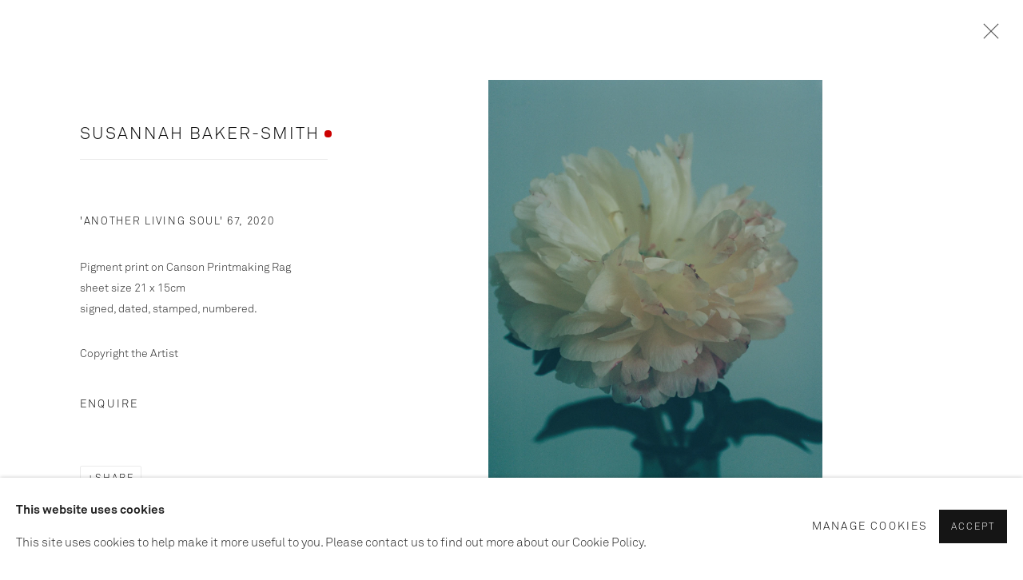

--- FILE ---
content_type: text/html; charset=utf-8
request_url: https://www.paulstolper.com/artists/154-susannah-baker-smith/works/76572-susannah-baker-smith-another-living-soul-67-2020/
body_size: 10109
content:



                        
    <!DOCTYPE html>
    <!-- Site by Artlogic - https://artlogic.net -->
    <html lang="en">
        <head>
            <meta charset="utf-8">
            <title>Susannah Baker-Smith, 'Another Living Soul' 67, 2020 | Paul Stolper</title>
        <meta property="og:site_name" content="Paul Stolper" />
        <meta property="og:title" content="Susannah Baker-Smith, 'Another Living Soul' 67, 2020" />
        <meta property="og:description" content="Susannah Baker-Smith 'Another Living Soul' 67, 2020 signed, dated, stamped, numbered. Pigment print on Canson Printmaking Rag sheet size 21 x 15cm" />
        <meta property="og:image" content="https://artlogic-res.cloudinary.com/w_1600,h_1600,c_limit,f_auto,fl_lossy,q_auto/artlogicstorage/paulstolper/images/view/19309b31584ea9cd7a2f841d6be49fed/paulstolper-susannah-baker-smith-another-living-soul-67-2020.jpg" />
        <meta property="og:image:width" content="1600" />
        <meta property="og:image:height" content="1600" />
        <meta property="twitter:card" content="summary_large_image">
        <meta property="twitter:url" content="https://www.paulstolper.com/artists/154-susannah-baker-smith/works/76572-susannah-baker-smith-another-living-soul-67-2020/">
        <meta property="twitter:title" content="Susannah Baker-Smith, 'Another Living Soul' 67, 2020">
        <meta property="twitter:description" content="Susannah Baker-Smith 'Another Living Soul' 67, 2020 signed, dated, stamped, numbered. Pigment print on Canson Printmaking Rag sheet size 21 x 15cm">
        <meta property="twitter:text:description" content="Susannah Baker-Smith 'Another Living Soul' 67, 2020 signed, dated, stamped, numbered. Pigment print on Canson Printmaking Rag sheet size 21 x 15cm">
        <meta property="twitter:image" content="https://artlogic-res.cloudinary.com/w_1600,h_1600,c_limit,f_auto,fl_lossy,q_auto/artlogicstorage/paulstolper/images/view/19309b31584ea9cd7a2f841d6be49fed/paulstolper-susannah-baker-smith-another-living-soul-67-2020.jpg">
        <link rel="canonical" href="https://www.paulstolper.com/artworks/76572-susannah-baker-smith-another-living-soul-67-2020/" />
        <meta name="google" content="notranslate" />
            <meta name="description" content="Susannah Baker-Smith 'Another Living Soul' 67, 2020 signed, dated, stamped, numbered. Pigment print on Canson Printmaking Rag sheet size 21 x 15cm" />
            <meta name="publication_date" content="2018-10-31 17:24:02" />
            <meta name="generator" content="Artlogic CMS - https://artlogic.net" />
            
            <meta name="accessibility_version" content="1.0"/>
            
            
                <meta name="viewport" content="width=device-width, minimum-scale=0.5, initial-scale=1.0" />

            

<link rel="icon" href="/usr/images/preferences/favicon.ico" type="image/x-icon" />
<link rel="shortcut icon" href="/usr/images/preferences/favicon.ico" type="image/x-icon" />

<meta name="application-name" content="Paul Stolper"/>
<meta name="msapplication-TileColor" content="#ffffff"/>
            
            
            
                <link rel="stylesheet" media="print" href="/lib/g/2.0/styles/print.css">
                <link rel="stylesheet" media="print" href="/styles/print.css">

            <script>
            (window.Promise && window.Array.prototype.find) || document.write('<script src="/lib/js/polyfill/polyfill_es6.min.js"><\/script>');
            </script>


            
		<link data-context="helper" rel="stylesheet" type="text/css" href="/lib/webfonts/font-awesome/font-awesome-4.6.3/css/font-awesome.min.css?c=27042050002200&v=1.7&g=aa656d380b86b26096e44e6a64930739"/>
		<link data-context="helper" rel="stylesheet" type="text/css" href="/lib/archimedes/styles/archimedes-frontend-core.css?c=27042050002200&v=1.7&g=aa656d380b86b26096e44e6a64930739"/>
		<link data-context="helper" rel="stylesheet" type="text/css" href="/lib/archimedes/styles/accessibility.css?c=27042050002200&v=1.7&g=aa656d380b86b26096e44e6a64930739"/>
		<link data-context="helper" rel="stylesheet" type="text/css" href="/lib/jquery/1.12.4/plugins/jquery.archimedes-frontend-core-plugins-0.1.css?c=27042050002200&v=1.7&g=aa656d380b86b26096e44e6a64930739"/>
		<link data-context="helper" rel="stylesheet" type="text/css" href="/lib/jquery/1.12.4/plugins/fancybox-2.1.3/jquery.fancybox.css?c=27042050002200&v=1.7&g=aa656d380b86b26096e44e6a64930739"/>
		<link data-context="helper" rel="stylesheet" type="text/css" href="/lib/jquery/1.12.4/plugins/fancybox-2.1.3/jquery.fancybox.artlogic.css?c=27042050002200&v=1.7&g=aa656d380b86b26096e44e6a64930739"/>
		<link data-context="helper" rel="stylesheet" type="text/css" href="/lib/jquery/1.12.4/plugins/slick-1.8.1/slick.css?c=27042050002200&v=1.7&g=aa656d380b86b26096e44e6a64930739"/>
		<link data-context="helper" rel="stylesheet" type="text/css" href="/lib/jquery/plugins/nouislider/11.1.0/nouislider.min.css?c=27042050002200&v=1.7&g=aa656d380b86b26096e44e6a64930739"/>
		<link data-context="helper" rel="stylesheet" type="text/css" href="/lib/jquery/plugins/roomview/1.0/jquery.roomview.1.0.css?c=27042050002200&v=1.7&g=aa656d380b86b26096e44e6a64930739"/>
		<link data-context="helper" rel="stylesheet" type="text/css" href="/lib/jquery/plugins/pageload/1.1/jquery.pageload.1.1.css?c=27042050002200&v=1.7&g=aa656d380b86b26096e44e6a64930739"/>
		<link data-context="helper" rel="stylesheet" type="text/css" href="/lib/jquery/plugins/augmented_reality/1.0/jquery.augmented_reality.1.0.css?c=27042050002200&v=1.7&g=aa656d380b86b26096e44e6a64930739"/>
		<link data-context="helper" rel="stylesheet" type="text/css" href="/core/dynamic_base.css?c=27042050002200&v=1.7&g=aa656d380b86b26096e44e6a64930739"/>
		<link data-context="helper" rel="stylesheet" type="text/css" href="/core/dynamic_main.css?c=27042050002200&v=1.7&g=aa656d380b86b26096e44e6a64930739"/>
		<link data-context="helper" rel="stylesheet" type="text/css" href="/core/user_custom.css?c=27042050002200&v=1.7&g=aa656d380b86b26096e44e6a64930739"/>
		<link data-context="helper" rel="stylesheet" type="text/css" href="/core/dynamic_responsive.css?c=27042050002200&v=1.7&g=aa656d380b86b26096e44e6a64930739"/>
		<link data-context="helper" rel="stylesheet" type="text/css" href="/lib/webfonts/artlogic-site-icons/artlogic-site-icons-1.0/artlogic-site-icons.css?c=27042050002200&v=1.7&g=aa656d380b86b26096e44e6a64930739"/>
		<link data-context="helper" rel="stylesheet" type="text/css" href="/lib/jquery/plugins/plyr/3.5.10/plyr.css?c=27042050002200&v=1.7&g=aa656d380b86b26096e44e6a64930739"/>
		<link data-context="helper" rel="stylesheet" type="text/css" href="/lib/styles/fouc_prevention.css?c=27042050002200&v=1.7&g=aa656d380b86b26096e44e6a64930739"/>
<!-- add crtical css to improve performance -->
		<script data-context="helper"  src="/lib/g/2.0/scripts/import_helpers.js"></script>
		<script data-context="helper"  src="/lib/jquery/1.12.4/jquery-1.12.4.min.js?c=27042050002200&v=1.7&g=aa656d380b86b26096e44e6a64930739"></script>
		<script data-context="helper" defer src="/lib/g/2.0/scripts/webpack_import_helpers.js?c=27042050002200&v=1.7&g=aa656d380b86b26096e44e6a64930739"></script>
		<script data-context="helper" defer src="/lib/jquery/1.12.4/plugins/jquery.browser.min.js?c=27042050002200&v=1.7&g=aa656d380b86b26096e44e6a64930739"></script>
		<script data-context="helper" defer src="/lib/jquery/1.12.4/plugins/jquery.easing.min.js?c=27042050002200&v=1.7&g=aa656d380b86b26096e44e6a64930739"></script>
		<script data-context="helper" defer src="/lib/jquery/1.12.4/plugins/jquery.archimedes-frontend-core-plugins-0.1.js?c=27042050002200&v=1.7&g=aa656d380b86b26096e44e6a64930739"></script>
		<script data-context="helper" defer src="/lib/jquery/1.12.4/plugins/jquery.fitvids.js?c=27042050002200&v=1.7&g=aa656d380b86b26096e44e6a64930739"></script>
		<script data-context="helper" defer src="/core/dynamic.js?c=27042050002200&v=1.7&g=aa656d380b86b26096e44e6a64930739"></script>
		<script data-context="helper" defer src="/lib/archimedes/scripts/archimedes-frontend-core.js?c=27042050002200&v=1.7&g=aa656d380b86b26096e44e6a64930739"></script>
		<script data-context="helper" defer src="/lib/archimedes/scripts/archimedes-frontend-modules.js?c=27042050002200&v=1.7&g=aa656d380b86b26096e44e6a64930739"></script>
		<script data-context="helper" type="module"  traceurOptions="--async-functions" src="/lib/g/2.0/scripts/galleries_js_loader__mjs.js?c=27042050002200&v=1.7&g=aa656d380b86b26096e44e6a64930739"></script>
		<script data-context="helper" defer src="/lib/g/2.0/scripts/feature_panels.js?c=27042050002200&v=1.7&g=aa656d380b86b26096e44e6a64930739"></script>
		<script data-context="helper" defer src="/lib/g/themes/aperture/2.0/scripts/script.js?c=27042050002200&v=1.7&g=aa656d380b86b26096e44e6a64930739"></script>
		<script data-context="helper" defer src="/lib/archimedes/scripts/json2.js?c=27042050002200&v=1.7&g=aa656d380b86b26096e44e6a64930739"></script>
		<script data-context="helper" defer src="/lib/archimedes/scripts/shop.js?c=27042050002200&v=1.7&g=aa656d380b86b26096e44e6a64930739"></script>
		<script data-context="helper" defer src="/lib/archimedes/scripts/recaptcha.js?c=27042050002200&v=1.7&g=aa656d380b86b26096e44e6a64930739"></script>
            
            

            
                


    <script>
        function get_cookie_preference(category) {
            result = false;
            try {
                var cookie_preferences = localStorage.getItem('cookie_preferences') || "";
                if (cookie_preferences) {
                    cookie_preferences = JSON.parse(cookie_preferences);
                    if (cookie_preferences.date) {
                        var expires_on = new Date(cookie_preferences.date);
                        expires_on.setDate(expires_on.getDate() + 365);
                        console.log('cookie preferences expire on', expires_on.toISOString());
                        var valid = expires_on > new Date();
                        if (valid && cookie_preferences.hasOwnProperty(category) && cookie_preferences[category]) {
                            result = true;
                        }
                    }
                }
            }
            catch(e) {
                console.warn('get_cookie_preference() failed');
                return result;
            }
            return result;
        }

        window.google_analytics_init = function(page){
            var collectConsent = true;
            var useConsentMode = false;
            var analyticsProperties = ['UA-141306807-25'];
            var analyticsCookieType = 'statistics';
            var disableGa = false;
            var sendToArtlogic = true;
            var artlogicProperties = {
                'UA': 'UA-157296318-1',
                'GA': 'G-GLQ6WNJKR5',
            };

            analyticsProperties = analyticsProperties.concat(Object.values(artlogicProperties));

            var uaAnalyticsProperties = analyticsProperties.filter((p) => p.startsWith('UA-'));
            var ga4AnalyticsProperties = analyticsProperties.filter((p) => p.startsWith('G-')).concat(analyticsProperties.filter((p) => p.startsWith('AW-')));

            if (collectConsent) {
                disableGa = !get_cookie_preference(analyticsCookieType);

                for (var i=0; i < analyticsProperties.length; i++){
                    var key = 'ga-disable-' + analyticsProperties[i];

                    window[key] = disableGa;
                }

                if (disableGa) {
                    if (document.cookie.length) {
                        var cookieList = document.cookie.split(/; */);

                        for (var i=0; i < cookieList.length; i++) {
                            var splitCookie = cookieList[i].split('='); //this.split('=');

                            if (splitCookie[0].indexOf('_ga') == 0 || splitCookie[0].indexOf('_gid') == 0 || splitCookie[0].indexOf('__utm') == 0) {
                                //h.deleteCookie(splitCookie[0]);
                                var domain = location.hostname;
                                var cookie_name = splitCookie[0];
                                document.cookie =
                                    cookie_name + "=" + ";path=/;domain="+domain+";expires=Thu, 01 Jan 1970 00:00:01 GMT";
                                // now delete the version without a subdomain
                                domain = domain.split('.');
                                domain.shift();
                                domain = domain.join('.');
                                document.cookie =
                                    cookie_name + "=" + ";path=/;domain="+domain+";expires=Thu, 01 Jan 1970 00:00:01 GMT";
                            }
                        }
                    }
                }
            }

            if (uaAnalyticsProperties.length) {
                (function(i,s,o,g,r,a,m){i['GoogleAnalyticsObject']=r;i[r]=i[r]||function(){
                (i[r].q=i[r].q||[]).push(arguments)},i[r].l=1*new Date();a=s.createElement(o),
                m=s.getElementsByTagName(o)[0];a.async=1;a.src=g;m.parentNode.insertBefore(a,m)
                })(window,document,'script','//www.google-analytics.com/analytics.js','ga');


                if (!disableGa) {
                    var anonymizeIps = false;

                    for (var i=0; i < uaAnalyticsProperties.length; i++) {
                        var propertyKey = '';

                        if (i > 0) {
                            propertyKey = 'tracker' + String(i + 1);
                        }

                        var createArgs = [
                            'create',
                            uaAnalyticsProperties[i],
                            'auto',
                        ];

                        if (propertyKey) {
                            createArgs.push({'name': propertyKey});
                        }

                        ga.apply(null, createArgs);

                        if (anonymizeIps) {
                            ga('set', 'anonymizeIp', true);
                        }

                        var pageViewArgs = [
                            propertyKey ? propertyKey + '.send' : 'send',
                            'pageview'
                        ]

                        if (page) {
                            pageViewArgs.push(page)
                        }

                        ga.apply(null, pageViewArgs);
                    }

                    if (sendToArtlogic) {
                        ga('create', 'UA-157296318-1', 'auto', {'name': 'artlogic_tracker'});

                        if (anonymizeIps) {
                            ga('set', 'anonymizeIp', true);
                        }

                        var pageViewArgs = [
                            'artlogic_tracker.send',
                            'pageview'
                        ]

                        if (page) {
                            pageViewArgs.push(page)
                        }

                        ga.apply(null, pageViewArgs);
                    }
                }
            }

            if (ga4AnalyticsProperties.length) {
                if (!disableGa || useConsentMode) {
                    (function(d, script) {
                        script = d.createElement('script');
                        script.type = 'text/javascript';
                        script.async = true;
                        script.src = 'https://www.googletagmanager.com/gtag/js?id=' + ga4AnalyticsProperties[0];
                        d.getElementsByTagName('head')[0].appendChild(script);
                    }(document));

                    window.dataLayer = window.dataLayer || [];
                    window.gtag = function (){dataLayer.push(arguments);}
                    window.gtag('js', new Date());

                    if (useConsentMode) {
                        gtag('consent', 'default', {
                            'ad_storage': 'denied',
                            'analytics_storage': 'denied',
                            'functionality_storage': 'denied',
                            'personalization_storage': 'denied',
                            'security': 'denied',
                        });

                        if (disableGa) {
                            // If this has previously been granted, it will need set back to denied (ie on cookie change)
                            gtag('consent', 'update', {
                                'analytics_storage': 'denied',
                            });
                        } else {
                            gtag('consent', 'update', {
                                'analytics_storage': 'granted',
                            });
                        }
                    }

                    for (var i=0; i < ga4AnalyticsProperties.length; i++) {
                        window.gtag('config', ga4AnalyticsProperties[i]);
                    }

                }
            }
        }

        var waitForPageLoad = true;

        if (waitForPageLoad) {
            window.addEventListener('load', function() {
                window.google_analytics_init();
                window.archimedes.archimedes_core.analytics.init();
            });
        } else {
            window.google_analytics_init();
        }
    </script>

            
            
            
            <noscript> 
                <style>
                    body {
                        opacity: 1 !important;
                    }
                </style>
            </noscript>
        </head>
        
        
        
        <body class="section-artists page-artists site-responsive responsive-top-size-1023 responsive-nav-slide-nav responsive-nav-side-position-fullscreen responsive-layout-forced-lists responsive-layout-forced-image-lists responsive-layout-forced-tile-lists analytics-track-all-links site-lib-version-2-0 scroll_sub_nav_enabled responsive_src_image_sizing hero_heading_title_position_overlay artworks_detail_ar_enabled page-param-154-susannah-baker-smith page-param-id-154 page-param-works page-param-76572-susannah-baker-smith-another-living-soul-67-2020 page-param-id-76572 page-param-type-artist_id page-param-type-subsection page-param-type-object_id  layout-fixed-header site-type-template pageload-ajax-navigation-active layout-animation-enabled layout-lazyload-enabled" data-viewport-width="1024" data-site-name="paulstolper" data-connected-db-name="paulstolper" data-pathname="/artists/154-susannah-baker-smith/works/76572-susannah-baker-smith-another-living-soul-67-2020/"
    style="opacity: 0;"

>
            <script>document.getElementsByTagName('body')[0].className+=' browser-js-enabled';</script>
            


            
            






        <div id="responsive_slide_nav_content_wrapper">

    <div id="container">

        
    


    <div class="header-fixed-wrapper">
    <header id="header" class="clearwithin header_fixed header_transparent topnav_dropdown_header ">
        <div class="inner clearwithin">

            


<div id="logo" class=" user-custom-logo-image"><a href="/">Paul Stolper</a></div>


            
                <div id="skiplink-container">
                    <div>
                        <a href="#main_content" class="skiplink">Skip to main content</a>
                    </div>
                </div>
            
        
            <div class="header-ui-wrapper">

                    <div id="responsive_slide_nav_wrapper" class="mobile_menu_align_center" data-nav-items-animation-delay>
                        <div id="responsive_slide_nav_wrapper_inner" data-responsive-top-size=1023>
                        
                            <nav id="top_nav" aria-label="Main site" class="navigation noprint clearwithin">
                                
<div id="top_nav_reveal" class="hidden"><ul><li><a href="#" role="button" aria-label="Close">Menu</a></li></ul></div>

        
    <div id="full_nav" class="nav navigation" role="navigation">
        
<ul class='ul_top' data-level="1">
    <li id="li_top_1"  class="first top active_dir active"><a href="/artists/" class="first top active_dir active" aria-label="Link to Paul Stolper Artists page (current nav item)">Artists</a>
</li>
    <li id="li_top_2"  class="top"><a href="/exhibitions/" class="top" aria-label="Link to Paul Stolper Exhibitions page">Exhibitions</a>
</li>
    <li id="li_top_3"  class="top"><a href="/store/" class="top" aria-label="Link to Paul Stolper Shop page">Shop</a>
</li>
    <li id="li_top_4"  class="top"><a href="/about/" class="top" aria-label="Link to Paul Stolper about page">about</a>
</li>
    <li id="li_top_5"  class="top"><a href="/contact/" class="top" aria-label="Link to Paul Stolper Contact page">Contact</a>
</li>
    <li id="li_top_6"  class="top"><a href="/press/" class="top" aria-label="Link to Paul Stolper Press page">Press</a>
</li>
    <li id="li_top_7"  class="top"><a href="/video/" class="top" aria-label="Link to Paul Stolper Film page">Film</a>
</li>
    <li id="li_top_8"  class="top"><a href="/viewing-room/" class="top" aria-label="Link to Paul Stolper Viewing Rooms page">Viewing Rooms </a>
</li>
    <li id="li_top_9"  class="last top"><a href="/paulstolpergallery/" class="last top" aria-label="Link to Paul Stolper Instagram page">Instagram</a>    </li>
</ul>

        <div class="clear"></div>
    </div>



                                
                                



                                
                                    <div id="topnav_search" class="header_quick_search noprint">
                                        <form method="get" action="/search/" id="topnav_search_form">
                                            <input id="topnav_search_field" type="text" class="header_quicksearch_field inputField" aria-label="Search" data-default-value="Search" value="" name="search" />
                                                <a href="javascript:void(0)" id="topnav_search_btn" class="header_quicksearch_btn link" aria-label="Submit search" role="button"><i class="quicksearch-icon"></i></a>
                                            <input type="submit" class="nojsSubmit" aria-label="Submit search" value="Go" style="display: none;" />
                                        </form>
                                    </div>
                            </nav>
                        
                        </div>
                    </div>
                

                <div class="header-icons-wrapper  active cart-icon-active">
                    
                    
                        <div id="header_quick_search" class="header_quick_search noprint header_quick_search_reveal">
                            <form method="get" action="/search/" id="header_quicksearch_form">
                                <input id="header_quicksearch_field" type="text" class="header_quicksearch_field inputField" aria-label="Submit" data-default-value="Search" value="" name="search" placeholder="Search" />
                                <a href="javascript:void(0)" id="header_quicksearch_btn" class="header_quicksearch_btn link" aria-label="Submit search"><i class="quicksearch-icon"></i></a>
                                <input type="submit" class="nojsSubmit" value="Go" aria-label="Submit search" style="display: none;" />
                            </form>
                        </div>

                        



<!--excludeindexstart-->
<div id="store_cart_widget" class="">
    <div class="store_cart_widget_inner">
        <div id="scw_heading"><a href="/store/basket/" class="scw_checkout_link">Cart</a></div>
        <div id="scw_items">
            <a href="/store/basket/" aria-label="Your store basket is empty" data-currency="&pound;">
                <span class="scw_total_items"><span class="scw_total_count">0</span><span class="scw_total_items_text"> items</span></span>
               

                    <span class="scw_total_price">
                        <span class="scw_total_price_currency widget_currency">&pound;</span>
                        <span class="scw_total_price_amount widget_total_price" 
                                data-cart_include_vat_in_price="True" 
                                data-total_price_without_vat_in_base_currency="0" 
                                data-total_price_with_vat_in_base_currency="0"
                                data-conversion_rate='{"GBP": {"conversion_rate": 1, "name": "&pound;", "stripe_code": "gbp"}}'
                                data-count="0">
                        </span>
                    </span>
      
                
            </a>
        </div>
        <div id="scw_checkout">
            <div class="scw_checkout_button"><a href="/store/basket/" class="scw_checkout_link">Checkout</a></div>
        </div>
            <div id="scw_popup" class="hidden scw_popup_always_show">
                <div id="scw_popup_inner">
                    <h3>Item added to cart</h3>
                    <div id="scw_popup_buttons_container">
                        <div class="button"><a href="/store/basket/">View cart & checkout</a></div>
                        <div id="scw_popup_close" class="link"><a href="#">Continue shopping</a></div>
                    </div>
                    <div class="clear"></div>
                </div>
            </div>
        
    </div>
</div>
<!--excludeindexend-->

                    
     
                        <div id="slide_nav_reveal" tabindex="0" role="button">Menu</div>
                </div>
                
                

                



                

                
            </div>
        </div>
        



    </header>
    </div>



        
            





        <div id="main_content" role="main" class="clearwithin">
            <!--contentstart-->
            







    


<div class="subsection-artist-detail-page subsection-wrapper-works-object  "
     data-search-record-type="artists" data-search-record-id="154">

    <div class="artist-header heading_wrapper clearwithin">

            
            <div class="h1_wrapper ">
                

                <h1 data-onclick-url="/artists/154/">
                    Susannah Baker-Smith 
                </h1>
            </div>

            







            


    </div>


    <div id="content" class="clearwithin">



                        



<div class="subsection-works ">
    

        
            










<div class="artwork_detail_wrapper site-popup-enabled-content"
     data-pageload-popup-fallback-close-path="/artists/154-susannah-baker-smith/works/">

    <div id="image_gallery" 
         class="clearwithin record-layout-standard artwork unavailable image_gallery_has_caption" 
         
         data-search-record-type="artworks" data-search-record-id="76572"
    >

            <div class="draginner">
            <div id="image_container_wrapper">
        
        <div id="image_container"
             class=" "
             data-record-type="artwork">


                    
                        

                            
                            <div class="item">
                                <span class="image" data-width="2659" data-height="3313">

                                    <img src="[data-uri]"

                                         data-src="https://artlogic-res.cloudinary.com/w_1600,h_1600,c_limit,f_auto,fl_lossy,q_auto/artlogicstorage/paulstolper/images/view/19309b31584ea9cd7a2f841d6be49fed/paulstolper-susannah-baker-smith-another-living-soul-67-2020.jpg"

                                         alt="Susannah Baker-Smith, 'Another Living Soul' 67, 2020"

                                         class=""
                                         />

                                    </span>

                            </span>
                            </div>


        </div>
            </div>

        <div id="content_module" class="clearwithin">

                <div class="artwork_details_wrapper clearwithin  ">



                    

                        <h1 class="artist">
                                <a href="/artists/154-susannah-baker-smith/">Susannah Baker-Smith</a>
                        </h1>


                            <div class="subtitle">
                                <span class="title">'Another Living Soul' 67</span><span class="comma">, </span><span class="year">2020</span>
                            </div>


                                    <div class="detail_view_module detail_view_module_artwork_caption prose">
                                        <div class="medium">Pigment print on Canson Printmaking Rag</div><div class="dimensions">sheet size 21 x 15cm</div><div class="signed_and_dated">signed, dated, stamped, numbered.  </div>
                                    </div>
                                <div class="detail_view_module detail_view_module_copyright_line">
                                        <div class="copyright_line">
                                            Copyright the Artist
                                        </div>
                                </div>











                                <div class="enquire">
            <!--excludeindexstart-->
            <div class="enquire_button_container clearwithin ">
                <div class="link"><a href="javascript:void(0)" role="button" class="website_contact_form link-no-ajax" data-contact-form-stock-number="" data-contact-form-item-table="artworks" data-contact-form-item-id="76572" data-contact-form-details="%3Cdiv%20class%3D%22artist%22%3ESusannah%20Baker-Smith%3C/div%3E%3Cdiv%20class%3D%22title_and_year%22%3E%3Cspan%20class%3D%22title_and_year_title%22%3E%27Another%20Living%20Soul%27%2067%3C/span%3E%2C%20%3Cspan%20class%3D%22title_and_year_year%22%3E2020%3C/span%3E%3C/div%3E%3Cdiv%20class%3D%22medium%22%3EPigment%20print%20on%20Canson%20Printmaking%20Rag%3C/div%3E%3Cdiv%20class%3D%22dimensions%22%3Esheet%20size%2021%20x%2015cm%3C/div%3E%3Cdiv%20class%3D%22signed_and_dated%22%3Esigned%2C%20dated%2C%20stamped%2C%20numbered.%20%20%3C/div%3E" data-contact-form-image="https://artlogic-res.cloudinary.com/w_75,h_75,c_fill,f_auto,fl_lossy,q_auto/artlogicstorage/paulstolper/images/view/19309b31584ea9cd7a2f841d6be49fed/paulstolper-susannah-baker-smith-another-living-soul-67-2020.jpg" data-contact-form-hide-context="" data-contact-form-to="" data-contact-form-to-bcc=""   data-contact-form-artist-interest="Susannah Baker-Smith" data-contact-form-artwork-interest="'Another Living Soul' 67">Enquire </a></div>
                <div class="enquire_link_simple_artwork_details hidden">%3Cdiv%20class%3D%22artist%22%3ESusannah%20Baker-Smith%3C/div%3E%3Cdiv%20class%3D%22title_and_year%22%3E%3Cspan%20class%3D%22title_and_year_title%22%3E%27Another%20Living%20Soul%27%2067%3C/span%3E%2C%20%3Cspan%20class%3D%22title_and_year_year%22%3E2020%3C/span%3E%3C/div%3E%3Cdiv%20class%3D%22medium%22%3EPigment%20print%20on%20Canson%20Printmaking%20Rag%3C/div%3E%3Cdiv%20class%3D%22dimensions%22%3Esheet%20size%2021%20x%2015cm%3C/div%3E%3Cdiv%20class%3D%22signed_and_dated%22%3Esigned%2C%20dated%2C%20stamped%2C%20numbered.%20%20%3C/div%3E</div>
            </div>
            <!--excludeindexend-->
        </div>






                    <!--excludeindexstart-->
                    <div class="clear"></div>
                    


                    <div class="visualisation-tools horizontal-view">




                    </div>
                    <!--excludeindexend-->



                        



                <div id="artwork_description_2" class="hidden" tabindex=-1>
                    <div class="detail_view_module prose">
                    </div>





                </div>



























                            <!--excludeindexstart-->

                            



    <script>
        var addthis_config = {
            data_track_addressbar: false,
            services_exclude: 'print, gmail, stumbleupon, more, google',
            ui_click: true, data_ga_tracker: 'UA-141306807-25',
            data_ga_property: 'UA-141306807-25',
            data_ga_social: true,
            ui_use_css: true,
            data_use_cookies_ondomain: false,
            data_use_cookies: false
        };

    </script>
    <div class="social_sharing_wrap not-prose clearwithin">


        

        

        <div class="link share_link popup_vertical_link  retain_dropdown_dom_position" data-link-type="share_link">
            <a href="#" role="button" aria-haspopup="true" aria-expanded="false">Share</a>

                
                <div id="social_sharing" class="social_sharing popup_links_parent">
                <div id="relative_social_sharing" class="relative_social_sharing">
                <div id="social_sharing_links" class="social_sharing_links popup_vertical dropdown_closed addthis_toolbox popup_links">
                        <ul>
                        
                            
                                <li class="social_links_item">
                                    <a href="https://www.facebook.com/sharer.php?u=http://www.paulstolper.com/artists/154-susannah-baker-smith/works/76572-susannah-baker-smith-another-living-soul-67-2020/" target="_blank" class="addthis_button_facebook">
                                        <span class="add_this_social_media_icon facebook"></span>Facebook
                                    </a>
                                </li>
                            
                                <li class="social_links_item">
                                    <a href="https://x.com/share?url=http://www.paulstolper.com/artists/154-susannah-baker-smith/works/76572-susannah-baker-smith-another-living-soul-67-2020/" target="_blank" class="addthis_button_x">
                                        <span class="add_this_social_media_icon x"></span>X
                                    </a>
                                </li>
                            
                                <li class="social_links_item">
                                    <a href="https://www.pinterest.com/pin/create/button/?url=https%3A//www.paulstolper.com/artists/154-susannah-baker-smith/works/76572-susannah-baker-smith-another-living-soul-67-2020/&media=https%3A//artlogic-res.cloudinary.com/f_auto%2Cfl_lossy%2Cq_auto/artlogicstorage/paulstolper/images/view/350faec127100c9f213e3d69c314ab0e/paulstolper-susannah-baker-smith-another-living-soul-89-2020.jpg&description=Susannah%20Baker-Smith%2C%20%27Another%20Living%20Soul%27%2067%2C%202020" target="_blank" class="addthis_button_pinterest_share">
                                        <span class="add_this_social_media_icon pinterest"></span>Pinterest
                                    </a>
                                </li>
                            
                                <li class="social_links_item">
                                    <a href="https://www.tumblr.com/share/link?url=http://www.paulstolper.com/artists/154-susannah-baker-smith/works/76572-susannah-baker-smith-another-living-soul-67-2020/" target="_blank" class="addthis_button_tumblr">
                                        <span class="add_this_social_media_icon tumblr"></span>Tumblr
                                    </a>
                                </li>
                            
                                <li class="social_links_item">
                                    <a href="/cdn-cgi/l/email-protection#[base64]" target="_blank" class="addthis_button_email">
                                        <span class="add_this_social_media_icon email"></span>Email
                                    </a>
                                </li>
                        </ul>
                </div>
                </div>
                </div>
                
        

        </div>



    </div>


                        


                            <!--excludeindexend-->



                </div>
        </div>



        
    

            </div>
            <div class="draginner_loader loader_basic"></div>
</div>




</div>



    


    </div>

    


</div>



            <!--contentend-->
        </div>

        


            
                

























<div id="footer" role="contentinfo" class=" advanced_footer">
    <div class="inner">
            
            <div class="advanced_footer_item advanced_footer_item_1">
                <h4>Paul Stolper</h4>
<p>31 Museum Street</p>
<p>London</p>
<p>WC1A 1LH</p>
            </div>
            <div class="advanced_footer_item advanced_footer_item_2">
                <h4><span> </span></h4>
            </div>
            <div class="advanced_footer_item advanced_footer_item_3">
                <h4>Contact</h4>
<p style="text-align: left;"><a href="/cdn-cgi/l/email-protection" class="__cf_email__" data-cfemail="046d6a626b447465716877706b687461762a676b69">[email&#160;protected]</a>                                       Please note prices are subject to change without notice</p>
<p style="text-align: left;"> </p>
<p> </p>
            </div>

            
    
        <div id="social_links" class="clearwithin">
            <div id="facebook" class="social_links_item"><a href="https://www.facebook.com/Paul-Stolper-Gallery-219811954699905/" class=""><span class="social_media_icon facebook"></span>Facebook<span class="screen-reader-only">, opens in a new tab.</span></a></div><div id="twitter" class="social_links_item"><a href="https://twitter.com/paulstolper" class=""><span class="social_media_icon twitter"></span>Twitter<span class="screen-reader-only">, opens in a new tab.</span></a></div><div id="instagram" class="social_links_item"><a href="https://www.instagram.com/paulstolpergallery/" class=""><span class="social_media_icon instagram"></span>Instagram<span class="screen-reader-only">, opens in a new tab.</span></a></div><div id="mailinglist" class="social_links_item"><a href="/mailing-list/" class=" mailinglist_signup_popup_link"><span class="social_media_icon mailinglist"></span>Join the mailing list</a></div>
        </div>

            <div class="clear"></div>
            
    <div class="copyright">
            
    <div class="small-links-container">
            <div class="cookie_notification_preferences"><a href="javascript:void(0)" role="button" class="link-no-ajax">Manage cookies</a></div>



    </div>

        <div id="copyright" class="noprint">
            <div class="copyright-text">
                    Copyright &copy; 2025 Paul Stolper
            </div>
                
        
        <div id="artlogic" class="noprint"><a href="https://artlogic.net/" target="_blank" rel="noopener noreferrer">
                Site by Artlogic
        </a></div>

        </div>
        
    </div>

        <div class="clear"></div>
    </div>
</div>
        <div class="clear"></div>

            <div id="cookie_notification" role="region" aria-label="Cookie banner" data-mode="consent" data-cookie-notification-settings="">
    <div class="inner">
        <div id="cookie_notification_message" class="prose">
                <p><strong>This website uses cookies</strong><br>This site uses cookies to help make it more useful to you. Please contact us to find out more about our Cookie Policy.</p>
        </div>
        <div id="cookie_notification_preferences" class="link"><a href="javascript:;" role="button">Manage cookies</a></div>
        <div id="cookie_notification_accept" class="button"><a href="javascript:;" role="button">Accept</a></div>

    </div>
</div>
    <div id="manage_cookie_preferences_popup_container">
        <div id="manage_cookie_preferences_popup_overlay"></div>
        <div id="manage_cookie_preferences_popup_inner">
            <div id="manage_cookie_preferences_popup_box" role="dialog" aria-modal="true" aria-label="Cookie preferences">
                <div id="manage_cookie_preferences_close_popup_link" class="close">
                    <a href="javascript:;" role="button" aria-label="close">
                        <svg width="20px" height="20px" viewBox="0 0 488 488" version="1.1" xmlns="http://www.w3.org/2000/svg" xmlns:xlink="http://www.w3.org/1999/xlink" aria-hidden="true">
                            <g id="Page-1" stroke="none" stroke-width="1" fill="none" fill-rule="evenodd">
                                <g id="close" fill="#5D5D5D" fill-rule="nonzero">
                                    <polygon id="Path" points="488 468 468 488 244 264 20 488 0 468 224 244 0 20 20 0 244 224 468 0 488 20 264 244"></polygon>
                                </g>
                            </g>
                        </svg>
                    </a>
                </div>
                <h2>Cookie preferences</h2>
                    <p>Check the boxes for the cookie categories you allow our site to use</p>
                
                <div id="manage_cookie_preferences_form_wrapper">
                    <div class="form form_style_simplified">

                        <form id="cookie_preferences_form">
                            <fieldset>
                                <legend class="visually-hidden">Cookie options</legend>
                                <div>
                                    <label><input type="checkbox" name="essential" disabled checked value="1"> Strictly necessary</label>
                                    <div class="note">Required for the website to function and cannot be disabled.</div>
                                </div>
                                <div>
                                    <label><input type="checkbox" name="functionality"  value="1"> Preferences and functionality</label>
                                    <div class="note">Improve your experience on the website by storing choices you make about how it should function.</div>
                                </div>
                                <div>
                                    <label><input type="checkbox" name="statistics"  value="1"> Statistics</label>
                                    <div class="note">Allow us to collect anonymous usage data in order to improve the experience on our website.</div>
                                </div>
                                <div>
                                    <label><input type="checkbox" name="marketing"  value="1"> Marketing</label>
                                    <div class="note">Allow us to identify our visitors so that we can offer personalised, targeted marketing.</div>
                                </div>
                            </fieldset>
                            
                            <div class="button">
                                <a href="javascript:;" id="cookie_preferences_form_submit" role="button">Save preferences</a>
                            </div>
                        </form>

                    </div>
                </div>
            </div>
        </div>
    </div>

        


            
    
    
    
    <div id="mailing_list_popup_container" class="" data-timeout="10" data-cookie-expiry="604800">
        <div id="mailing_list_popup_overlay"></div>
        <div id="mailing_list_popup_inner">
            <div id="mailing_list_popup_box" role="dialog" aria-modal="true" aria-label="Mailing list popup">
                <div id="mailinglist_signup_close_popup_link" class="close"><a href="#" aria-label="Close" role="button" tabindex="0">Close</a></div>
                <h2>Join our mailing list</h2>
            
                    

<div id="artlogic_mailinglist_signup_form_wrapper">
    <div class="form form_style_simplified form_layout_hidden_labels">

        <form id="artlogic_mailinglist_signup_form" class="mailing_list_form clearwithin  " method="post" onsubmit="return false;" data-field-error="Please fill in all required fields." data-field-thanks-heading="Thank you" data-field-error-heading="Sorry" data-field-thanks-content="You have been added to our mailing list" data-field-exists-heading="Thank you" data-field-exists-content="You are already on our mailing list">
        
            <div class="error" tabindex="-1"></div>

                
                <div id="firstname_row" class="form_row">
                                <label for="ml_firstname">First name *</label>
                                <input name="firstname" class="inputField" id="ml_firstname" type="text" required autocomplete="given-name" value="" />
                </div>
                
                <div id="lastname_row" class="form_row">
                                <label for="ml_lastname">Last name *</label>
                                <input name="lastname" class="inputField" id="ml_lastname" type="text" required autocomplete="family-name" value="" />
                </div>
                
                <div id="email_row" class="form_row">
                                <label for="ml_email">Email *</label>
                                <input name="email" class="inputField" id="ml_email" type="email" required autocomplete="email" value="" />
                </div>

                <input type="hidden" name="interests" value="">
                <input type="hidden" name="phone" value="">
                <input type="hidden" name="organisation" value="">
                <input type="hidden" name="categories" value="">
                <input type="hidden" name="position" value="">


            <input type="hidden" name="tmp_send" value="1" />
            <input type="hidden" name="lang" value="" />
            <input type="hidden" name="originating_page" value="/artists/154-susannah-baker-smith/works/76572-susannah-baker-smith-another-living-soul-67-2020/" />
            <input type="hidden" name="encoded_data" value="eyJub3RfaGlkZGVuIjogZmFsc2V9" />


            <div id="email_warning">
                <div id="email_warning_inner"></div>
            </div>
            

            <div id="mailing_submit_button" class="rowElem">
                <div class="button"><a class="submit_button" role="button" href="#">Signup</a></div>
            </div>
        </form>

            



<div id="privacy_policy_form_msg" class="privacy_policy_form_msg prose">
    <div class="asterisk">
        <p>
            * denotes required fields
        </p>
    </div>
        <p>
            We will process the personal data you have supplied in accordance with our privacy policy (available on request). You can unsubscribe or change your preferences at any time by clicking the link in our emails.
        </p>
</div>
    </div>
</div>

            </div>
        </div>
    </div>
    
    





    </div>

        </div>




            
            
                





            
            
        <!-- sentry-verification-string -->
    <!--  -->
<script data-cfasync="false" src="/cdn-cgi/scripts/5c5dd728/cloudflare-static/email-decode.min.js"></script><script defer src="https://static.cloudflareinsights.com/beacon.min.js/vcd15cbe7772f49c399c6a5babf22c1241717689176015" integrity="sha512-ZpsOmlRQV6y907TI0dKBHq9Md29nnaEIPlkf84rnaERnq6zvWvPUqr2ft8M1aS28oN72PdrCzSjY4U6VaAw1EQ==" data-cf-beacon='{"version":"2024.11.0","token":"6a387706937445279f6cd93c9dd64cf7","r":1,"server_timing":{"name":{"cfCacheStatus":true,"cfEdge":true,"cfExtPri":true,"cfL4":true,"cfOrigin":true,"cfSpeedBrain":true},"location_startswith":null}}' crossorigin="anonymous"></script>
</body>
    </html>




--- FILE ---
content_type: text/css; charset=utf-8
request_url: https://www.paulstolper.com/core/dynamic_base.css?c=27042050002200&v=1.7&g=aa656d380b86b26096e44e6a64930739
body_size: -204
content:



    
	/* Gallery core base.css */

	@import url(/lib/g/2.0/styles/base.css?c=27042050002200&v=1.7&g=aa656d380b86b26096e44e6a64930739);


	/* Theme base.css (gallery template websites) */

	@import url(/lib/g/themes/aperture/2.0/styles/base.css?c=27042050002200&v=1.7&g=aa656d380b86b26096e44e6a64930739);


/* Local site base.css */

    @import url(/styles/base.css?c=27042050002200&v=1.7&g=aa656d380b86b26096e44e6a64930739);

    @import url(/core/user_custom.css?c=27042050002200&v=1.7&g=aa656d380b86b26096e44e6a64930739);


--- FILE ---
content_type: text/css; charset=utf-8
request_url: https://www.paulstolper.com/core/dynamic_main.css?c=27042050002200&v=1.7&g=aa656d380b86b26096e44e6a64930739
body_size: -249
content:



	/* Core layout styles */
	@import url(/lib/g/2.0/styles/layout.css?c=27042050002199&v=1.7&g=aa656d380b86b26096e44e6a64930739);
	
	

		/* Theme main.css (gallery template websites) */
		@import url(/lib/g/themes/aperture/2.0/styles/layout.css?c=27042050002199&v=1.7&g=aa656d380b86b26096e44e6a64930739);
	
	/* Theme preset */
		
	
	

/* Website main.css */
	@import url(/styles/main.css?c=27042050002199&v=1.7&g=aa656d380b86b26096e44e6a64930739);







--- FILE ---
content_type: text/css
request_url: https://www.paulstolper.com/styles/base.css?c=27042050002200&v=1.7&g=aa656d380b86b26096e44e6a64930739
body_size: -222
content:
@import url(/fonts/stylesheet.css);

body {
    font-family: AkkuratLightPro, sans-serif;
    line-height: 3.8rem;
    font-size: 1.4rem;
    color: #222;
    font-weight: normal;
}
h1, h2, h3, h4, h5, h6 {
    font-family: AkkuratLightPro, sans-serif;
    color: #000000;
    font-weight: normal;
}
h1 {
    font-size: 21px;
    letter-spacing: 2px;
    line-height: 25px;
}
h2 {
    letter-spacing: 2px;
}



--- FILE ---
content_type: text/css
request_url: https://www.paulstolper.com/lib/g/2.0/styles/responsive_enabler.css
body_size: -276
content:

/* ------------------------------------------------------------------------
---------- General styles to make the site responsive friendly ------------
------------------------------------------------------------------------ */

    img {
        max-width: 100%;
        max-height: 100%;
    }
    .browser-msie-7 .records_list ul li {
        display: inline;
        zoom: 1;
    }
    
    

--- FILE ---
content_type: text/css
request_url: https://www.paulstolper.com/styles/responsive.css?c=27042050002199&v=1.7&g=aa656d380b86b26096e44e6a64930739
body_size: 643
content:
@media screen and (min-width: 768px) {
    
    html {
        font-size: 11px;
    }
    
    #footer.advanced_footer .advanced_footer_item {
        padding-right: 97px;
    }
    .page-store #main_content #additional_nav {
        float: right;
    }
    .page-store #main_content #additional_nav ul li {
        margin-right: 0;
        margin-left: 25px;
    }
    .fullscreen_slideshow ul li .content h2,
    .fullscreen_slideshow ul li .content h2 a,
    .fullscreen_slideshow ul li .content h2 a:visited {
        font-size: 24px;
    }
    
    .fullscreen_slideshow ul li .content h2 .h1_subtitle,
    .fullscreen_slideshow ul li .content h2 a .h1_subtitle {
        font-size: 18px;
    }
    
    /* -----------------------------------------------------------
       Page Specific
    ----------------------------------------------------------- */
    
    .page-contact #sidebar {
        float: left;
        padding-left: 0;
        padding-right: 50px;
    }
    .page-contact #content_module {
        float: right;
    }
    .page-contact .address-block {
        max-width: 540px;
    }
    #footer {
        padding-top: 43px;
    }
    .page-param-type-exhibition_id.page-param-overview #content_module {
        float: right;
    }
    .page-param-type-exhibition_id.page-param-overview #sidebar {
        float: left;
        padding-left: 0;
        padding-right: 0;
    }
    
}

@media screen and (min-width: 1024px) {
    .page-contact #sidebar {
        padding-right: 89px;
    }
    .page-param-type-exhibition_id.page-param-overview #sidebar {
        padding-right: 90px;
    }
    .page-artists .subsection-overview #sidebar,
    .page-artists .subsection-biography #sidebar {
        width: 56%;
        padding-left: 100px;
    }
    .page-artists .subsection-overview #content_module,
    .page-artists .subsection-biography #content_module {
        width: 44%;
    }
    .section-store .subsection-store-grid-artworks .detail_list .image {
        margin-bottom: 0;
        width: 42%;
    }
    .section-store .subsection-store-grid-artworks .detail_list .content {
        width: 58%;
    }
    .section-store .subsection-store-grid-artworks .detail_list ul li {
        margin-bottom: 60px;
    }
    .section-store .subsection-store-grid-artworks .detail_list .content {
        padding-left: 40px;
    }
    
}
@media screen and (min-width: 1280px) {
    #slideshow .slideshow_pagination_next {
        right: -25px;
    }
    #slideshow .slideshow_pagination_prev {
        left: -25px;
    }
}




/* ------------------------------------------------------------------------
--------------------------------- Size 3 ----------------------------------
------------------------------------------------------------------------ */

@media screen and (max-width: 1023px) {


    /* -----------------------------------------------------------
       Generic
    ----------------------------------------------------------- */



    /* -----------------------------------------------------------
       General layout
    ----------------------------------------------------------- */



    /* -----------------------------------------------------------
        Global classes
    ----------------------------------------------------------- */



    /* -----------------------------------------------------------
       Page Specific
    ----------------------------------------------------------- */
    
    .section-home #slideshow .inner {
        flex-direction: column;
    }


}



/* ------------------------------------------------------------------------
--------------------------------- Size 2 ----------------------------------
------------------------------------------------------------------------ */


@media screen and (max-width: 767px) {


    /* -----------------------------------------------------------
       Generic
    ----------------------------------------------------------- */



    /* -----------------------------------------------------------
       General layout
    ----------------------------------------------------------- */



    /* -----------------------------------------------------------
        Global classes
    ----------------------------------------------------------- */



    /* -----------------------------------------------------------
       Page Specific
    ----------------------------------------------------------- */
    
    #home_splash .content {
        margin-left: 0px !important;
        margin-right: 0px !important;
    }
    .section-home #slideshow h2 a .h1_subtitle {
        padding-left: 0;
        display: block;
        margin-bottom: 0;
    }
    .section-home #slideshow h2 .h1_subtitle,
    .section-home #slideshow h2 a .h1_subtitle {
        line-height: 1.7rem;
    }
    
    .page-param-type-exhibition_id .subsection-exhibition-detail-page #slideshow.records_list ul li .image > span {
        display: flex;
    }



}





/* ------------------------------------------------------------------------
--------------------------------- Size 1 ----------------------------------
------------------------------------------------------------------------ */


@media screen and (max-width: 459px) {

    /* -----------------------------------------------------------
       Generic
    ----------------------------------------------------------- */



    /* -----------------------------------------------------------
       General layout
    ----------------------------------------------------------- */



    /* -----------------------------------------------------------
        Global classes
    ----------------------------------------------------------- */
    
    .feature_panels .records_list ul li .image {
        margin: 0 0 25px;
    }
    .image_list.records_list ul li .content {
        padding-top: 20px;
    }
    #image_gallery #content_module .subtitle .artist {
        margin-bottom: 45px;
    }



    /* -----------------------------------------------------------
       Page Specific
    ----------------------------------------------------------- */
    
    .subsection-artists-list #content.vertical-align-middle {
        padding-left: 5%;
        padding-right: 5%;
    }
    .section-store .subsection-store-grid-artworks .detail_list .content .description {
        padding-bottom: 40px;
    }
    .section-store .subsection-store-grid-artworks .detail_list .content .price {
        margin: 0;
        padding: 0;
    }
    
    .section-store .store-header .filters_panel {
        width: 100%;
    }


}




--- FILE ---
content_type: text/css
request_url: https://www.paulstolper.com/styles/main.css?c=27042050002199&v=1.7&g=aa656d380b86b26096e44e6a64930739
body_size: 2472
content:
/* ----------------------------------------------------------------------------------
Site name
Theme name: Site name
---------------------------------------------------------------------------------- */


/* -----------------------------------------------------------
   Template sites - common settings
----------------------------------------------------------- */

    /* -----------------------------------------------------------
       Template site logo
       1. Create one normal-size logo and one retina 2x version (logo.png and logo_2x.png) and place in /public/images/
       2. Adjust the following settings with the logo height and width accordingly
    -----------------------------------------------------------

        #logo, #logo a {
            width: YOUR-LOGO-WIDTH;
            height: YOUR-LOGO-HEIGHT;
        }
        #logo {
            background-image: url('/images/logo.png');
        }
        #logo a {
            text-indent: -9999px;
            padding: 0;
        }
        .device-highres #logo {
            background-image: url('/images/logo_2x.png');
            background-size: auto YOUR-LOGO-HEIGHT;
        }

    */
    
    /* -----------------------------------------------------------
       Homepage splash page
       1. Enable 'homepage_splash' setting in site_settings
       2. Adjust the following settings, either logo OR text on a colour OR image, and optional mask.
       NOTE: The background image can be replaced by the client on the homepage edit screen
    -----------------------------------------------------------

        #home_splash {
            background-image: BACKGROUND-LARGE-IMAGE-HERE;
            background-color: BACKGROUND-COLOR-HERE;
        }
            #home_splash .inner {
                background: rgba(0,0,0,0.6);
            }
            #home_splash .content {
                font-family: TEXT-STYLES-HERE;
                background-image: OR-LARGE-LOGO-HERE;
            }

    */


/* -----------------------------------------------------------
   Layout
----------------------------------------------------------- */

    #container {

    }

    #header {

    }
        #header #store_cart_widget::before {
            color: #888888;
        }

    .navigation {

    }
        .navigation ul {

        }
        .navigation ul li {

        }
        .navigation ul li a {

        }
        .navigation ul li a,
        .navigation ul li a:visited {

        }
        .navigation ul li a:hover {

        }
        .navigation ul li.active a,
        .navigation ul li.active a:visited,
        .navigation ul li.active a:hover {

        }
        .navigation ul li a,
        .navigation ul li a:visited {
            color: black;
        }
        .navigation ul li.active a,
        .navigation ul li.active a:visited,
        .navigation ul li.active a:hover,
        .navigation ul li a:hover,
        #top_nav.navigation > ul > li.active_dir > a,
        #top_nav.navigation > ul > li.active_dir > a:visited,
        #top_nav.navigation > ul > li.active_dir > a:hover {
            color: #222;
        }
        #top_nav.navigation ul li a {
            letter-spacing: 2.12px;
            font-size: 12px;
        }

    #main_content {

    }
        #main_content h1 {

        }

    #content {

    }
        #content_module {

        }
        #sidebar {

        }

    #footer {

    }
        #footer #copyright {

        }
        #footer a,
        #footer a:visited {

        }
        #footer #copyright .copyright-text,
        #footer #copyright #artlogic {
            font-size: 11px;
            letter-spacing: 1.35px;
            line-height: 24px;
            display: block;
        }
        #social_links .social_links_item a .social_media_icon,
        .social_media_icon {
            background-color: transparent;
        }
        .social_media_icon::after {
            color: #989898;
        }
        #footer .advanced_footer_item h4 {
            font-size: 13px;
            letter-spacing: 1.9px;
            margin-bottom: 14px;
        }
        #footer .advanced_footer_item p {
            line-height: 24px;
            font-size: 13px;
            letter-spacing: 0;
        }


/* -----------------------------------------------------------
   Page Specific
----------------------------------------------------------- */

    #home_splash .content {
        padding-left: 0;
        padding-right: 0;
        margin-left: 80px !important;
        margin-right: 80px !important;
        background: left center no-repeat;
        width: auto;
    }
    #home_splash .content::after {
        content: "";
        width: 100%;
        border-bottom: 1px solid #E5E5E5;
        bottom: -41px;
        display: block;
        position: absolute;
    }


    /* Home
    ----------------------------------------------------------- */
    
    .section-home #slideshow h2 a,
    .section-home #slideshow h2 a .h1_subtitle {
        font-size: 21px;
        /*color: black;*/
        letter-spacing: 2px;
    }
    .section-home #slideshow h2 a .h1_subtitle {
        /*color: #8B8B8B;*/
        padding-left: 20px;
    }
    .section-home #slideshow h2 a .separator {
        display: none;
    }
    .section-home #slideshow .inner {
        display: flex;
        justify-content: space-between;
    }
    .section-home #slideshow .inner .date {
        font-size: 12px;
        letter-spacing: 2.12px;
        color: black;
    }
    
    .fullscreen_slideshow ul li .content h2 .h1_subtitle,
    .fullscreen_slideshow ul li .content h2 a .h1_subtitle {
        display: block!important;
    }

    

    /* Artists
    ----------------------------------------------------------- */
    
    #main_content .subsection-artists-list h1 {
        font-size: 0;
        margin-bottom: 0;
        height: 0;
    }
    .subsection-artists-list #content.vertical-align-middle {
        padding-left: 0;
        padding-right: 0;
    }
    .page-artists .subsection-artists-list .records_list .content h2 {
        font-size: 16px;
        letter-spacing: 1.47px;
    }
    .page-artists .subsection-works .records_list .content h2,
    .page-artists .subsection-works .records_list ul li .content .title,
    #image_related .records_list ul li .content .artist,
    #image_related .records_list ul li .content .title {
        letter-spacing: 1.47px;
        font-size: 16px;
    }
    .page-artists .subsection-works .image_list ul li .image {
        margin-bottom: 28px;
    }
    #image_gallery #content_module .artist,
    #image_gallery #content_module .subtitle .artist{
        font-size: 21px;
        letter-spacing: 2px;
        line-height: 25px;
        border-bottom: 1px solid #ebebeb;
        padding-bottom: 18px;
        margin-bottom: 69px;
        width: 100%;
    }
    #image_gallery #content_module .subtitle {
        letter-spacing: 1.68px;
        Font-size: 13px;
        margin-bottom: 35px;
    }
    #image_gallery #content_module .detail_view_module,
    #image_gallery #secondary_content_module .detail_view_module {
        color: #222;
        letter-spacing: 0;
        line-height: 26px;
        font-size: 14px;
    }


    /* Exhibitions
    ----------------------------------------------------------- */
    
    .feature_list ul li .content h2 {
        font-size: 21px;
        letter-spacing: 2px;
        margin-bottom: 28px;
    }
    .feature_list ul li .content .subtitle,
    .feature_list ul li .content .date {
        font-size: 13px;
        letter-spacing: 1.68px;
        color: #575757;
    }
    .feature_list ul li .content .subtitle {
        margin-bottom: 16px;
    }
    .link .read_more {
        color: #575757;
        font-size: 12px;
        letter-spacing: 1.55px;
    }
    .feature_list ul li .content .description {
        margin-bottom: 16px;
    }
    .page-param-type-exhibition_id .subsection-exhibition-detail-page #exhibitions_nav {
        display: none;
    }
    #slideshow .slideshow_pagination_prev:after,
    #slideshow .slideshow_pagination_next:after {
        color: #A3A3A3;
    }
    .page-param-installation_shots .records_list .content {
        font-size: 14px;
        letter-spacing: 0;
        color: #222;
    }
    .page-param-installation_shots .image_list ul li .image {
        margin-bottom: 17px;
    }
    



    /* Events
    ----------------------------------------------------------- */



    /* Press
    ----------------------------------------------------------- */



    /* Publications
    ----------------------------------------------------------- */



    /* Store
    ----------------------------------------------------------- */
    
    .section-store .subsection-store-grid-artworks .detail_list .content .description,
    .section-store .subsection-store-grid-publications .detail_list .content .description,
    .section-store .subsection-store-grid-publications .detail_list .content .description .description_additional {
        display: block !important;
    }
    body.section-store #main_content .subsection-store-grid-artworks .image_list.records_list .content {
        border-top: none;
        padding-top: 10px;
    }
    .section-store .subsection-store-grid-artworks .detail_list .content h2,
    .section-store .subsection-store-grid-artworks .detail_list .content .subtitle {
        font-size: 16px;
        letter-spacing: 1.47px;
    }
    .section-store .subsection-store-grid-artworks .records_list .content .description,
    .section-store .subsection-store-grid-artworks .records_list .content .description_additional,
    .section-store .subsection-store-grid-artworks .records_list .content .medium, 
    .section-store .subsection-store-grid-artworks .records_list .content .dimensions,
    .section-store .subsection-store-grid-artworks .records_list .content .edition_details {
        font-size: 13px;
        letter-spacing: 0;
        line-height: 26px;
        color: #222;
    }
    .section-store .subsection-store-grid-artworks .detail_list .content .description {
        margin-top: 32px;
        padding-bottom: 50px;
        margin-bottom: 0;
    }
    .section-store .subsection-store-grid-artworks .detail_list ul li {
        position: relative;
    }
    .section-store .subsection-store-grid-artworks .detail_list .content .description .price {
        position: absolute;
        bottom: 0;
        left: auto;
    }
    .section-store #h1_wrapper {
        min-width: 80px;
    }

    .section-store .filters_panel .fp-legend,
    .section-store .filters_panel .fp-module .fp-module-content ul {
        text-transform: uppercase;
    }


    /* About
    ----------------------------------------------------------- */
    
    
    
    /* Contact
    ----------------------------------------------------------- */
    .page-contact .address-block {
        border-bottom: 1px solid #ebebeb;
        font-size: 21px;
        line-height: 38px;
        letter-spacing: 0;
        color: black;
        padding-bottom: 26px;
        margin-bottom: 42px;
    }
    .page-contact .info-block {
        padding-bottom: 45px;
    }
    .page-contact .info-block,
    .page-contact .hours-block {
        font-size: 14px;
        letter-spacing: 0;
        line-height: 31px;
    }
    .page-contact .info-block h4,
    .page-contact .hours-block h4 {
        font-size: 16px;
        letter-spacing: 1.47px;
        margin-bottom: 16px;
    }
    .page-contact #content_module .page_content .divider {
        height: 0;
    }
    #social_links_list ul li a,
    #social_links_list ul li a:visited,
    #social_links_list ul li a:hover {
        font-size: 12px;
        letter-spacing: 1.55px;
    }


/* -----------------------------------------------------------
   Global Classes
----------------------------------------------------------- */

    /* Records list
       Default styling for all content grids on the site
    ----------------------------------------------------------- */

    .records_list {

    }
        .records_list ul {

        }
        .records_list ul li {

        }
        .records_list ul li a,
        .records_list ul li a:visited {

        }
        .records_list ul li .image {

        }
        .records_list .content {

        }
    
    body:not(.page-artists):not(.page-param-installation_shots) .image_list.records_list ul li .content {
        border-top: 1px solid #ebebeb;
        padding-top: 25px;
    }
    .feature_panels .panel_header h2 {
        margin-bottom: -4px;
    }
    .feature_panels .panel_header .subtitle {
        font-size: 1.8rem;
        line-height: 2.4rem;
        letter-spacing: 2px;
        color: #8B8B8B;
    }
    .records_list .content h2,
    .records_list .content .subtitle {
        font-size: 17px;
        letter-spacing: 2px;
        color: black;
    }
    .records_list .content h2 {
        margin-bottom: 6px;
    }
    .records_list .content .subtitle {
        color: #8B8B8B;
    }
    .records_list .content .description {
        letter-spacing: 0;
        font-size: 14px;
        line-height: 26px;
        color: #222;
    }


    /* Image list
       A grid of images with captions e.g. Artists list
    ----------------------------------------------------------- */

    .image_list {

    }
        .image_list ul {

        }
        .image_list ul li {

        }
        .image_list ul li .image {

        }
        .image_list ul li .content {

        }


    /* Detail list
       A grid which usually has an image with more preview text/content
    ----------------------------------------------------------- */

    .detail_list {

    }
        .detail_list ul {

        }
        .detail_list ul li {

        }

        .detail_list ul li .image {

        }
        .detail_list ul li .content {

        }


    /* Full list
       A grid where each item fills the full width of the page
    ----------------------------------------------------------- */

    .full_list {

    }
        .full_list ul {

        }
        .full_list ul li {

        }
        .full_list ul li .image {

        }


    /* link
       Basic text link usually used throughout the site
    ----------------------------------------------------------- */

    .link {

    }
        .enquire .link a,
        body .link a.external,
        .link a {
            color: black;
        }
        .link a{

        }
        .link a,
        .link a:visited {

        }


    /* Miscellaneous
       Common classes used throughout the site, generally on grids
    ----------------------------------------------------------- */

    .description {

    }
    .subtitle {

    }
    .date {

    }
    .price {
        font-size: 13px;
        line-height: 25px;
        letter-spacing: 1.68px;
        color: black;
    }
    .image {

    }
    .caption {

    }
    .divider {

    }

    /* Generic ----------------------------------------- */
    
    .heading_wrapper h1 .h1_heading {
        letter-spacing: 2px;
        font-size: 21px;
    }
    .heading_wrapper h1 .h1_subtitle,
    .heading_wrapper h1 .subtitle_date {
        font-size: 12px;
        letter-spacing: 2.12px;
    }
    .feature_panels .records_list .content .description {
        color: black;
        line-height: 31px;
    }
    .subheading::after {
        margin-top: -20px;
    }
    
    
#content_module {
    max-width: 100vw;
}
#content_module canvas {
    max-width: 100%;
}

--- FILE ---
content_type: text/css
request_url: https://www.paulstolper.com/fonts/stylesheet.css
body_size: -201
content:
@font-face {
    font-family: 'AkkuratLightPro';
    src: url('Akkurat-Light-Pro.otf') format('opentype'),
        url('AkkuratLightPro-Regular.woff2') format('woff2'),
        url('AkkuratLightPro-Regular.woff') format('woff'),
        url('AkkuratLightPro-Regular.ttf') format('truetype');
    font-weight: normal;
    font-style: normal;
}

@font-face {
    font-family: 'AkkuratLightPro';
    src: url('Akkurat-Light-Italic-Pro.otf') format('opentype'),
        url('AkkuratLightPro-Italic.woff2') format('woff2'),
        url('AkkuratLightPro-Italic.woff') format('woff'),
        url('AkkuratLightPro-Italic.ttf') format('truetype');
    font-weight: normal;
    font-style: italic;
}

@font-face {
    font-family: 'AkkuratLightPro';
    src: url('Akkurat-Bold-Pro.otf') format('opentype'),
        url('AkkuratPro-Bold.woff2') format('woff2'),
        url('AkkuratPro-Bold.woff') format('woff'),
        url('AkkuratPro-Bold.ttf') format('truetype');
    font-weight: bold;
    font-style: normal;
}

@font-face {
    font-family: 'AkkuratLightPro';
    src: url('Akkurat-Bold-Italic-Pro.otf') format('opentype'),
        url('AkkuratPro-BoldItalic.woff2') format('woff2'),
        url('AkkuratPro-BoldItalic.woff') format('woff'),
        url('AkkuratPro-BoldItalic.ttf') format('truetype');
    font-weight: bold;
    font-style: italic;
}



--- FILE ---
content_type: text/javascript
request_url: https://www.paulstolper.com/scripts/main.js?_=1766552860768
body_size: -84
content:
(function($) {

    window.site = {

        init: function() {
            window.site.artwork_filter_price_unique_option();
            window.site.artwork_filter_size_unique_option();
            window.site.artwork_sort_rename_options();
        }, 

        artwork_filter_price_unique_option: () => {
            if ($('#filterpanel_form .fp-module--price-range')) {
                $('.fp-module--price-range .fp-module-content-inner ul').addClass('unique-option-parent')
            }
        },

        artwork_filter_size_unique_option: () => {
            if ($('#filterpanel_form .fp-module--size-range')) {
                $('.fp-module--size-range .fp-module-content-inner ul').addClass('unique-option-parent')
            }
        },

        artwork_sort_rename_options: () => {
            $('label[for="sort_price_display_inc_tax_low"]').text("Price Low-High")
            $('label[for="sort_price_display_inc_tax_high"]').text("Price High-Low")
        }

    };

    $(document).ready(function() {

        window.site.init();

    });


})(jQuery);



--- FILE ---
content_type: text/javascript
request_url: https://www.paulstolper.com/lib/g/2.0/scripts/import_helpers.js
body_size: -115
content:
// Import functions for browsers
window.Artlogic = window.Artlogic || {};
Artlogic.import = function(src) {
	if (typeof window.System != 'undefined' && typeof __webpack_require__ == 'undefined') {
		return System.import('./artlogic_modules/'+src);
	} else {
		// Non-webpack import helper - eval is used to prevent IE11 throwing a reserved word error
		return secureEval("import('./artlogic_modules/"+src+"')");
	}	
}

function secureEval(code) {
	return Function('"use strict";return (' + code + ')')();
}